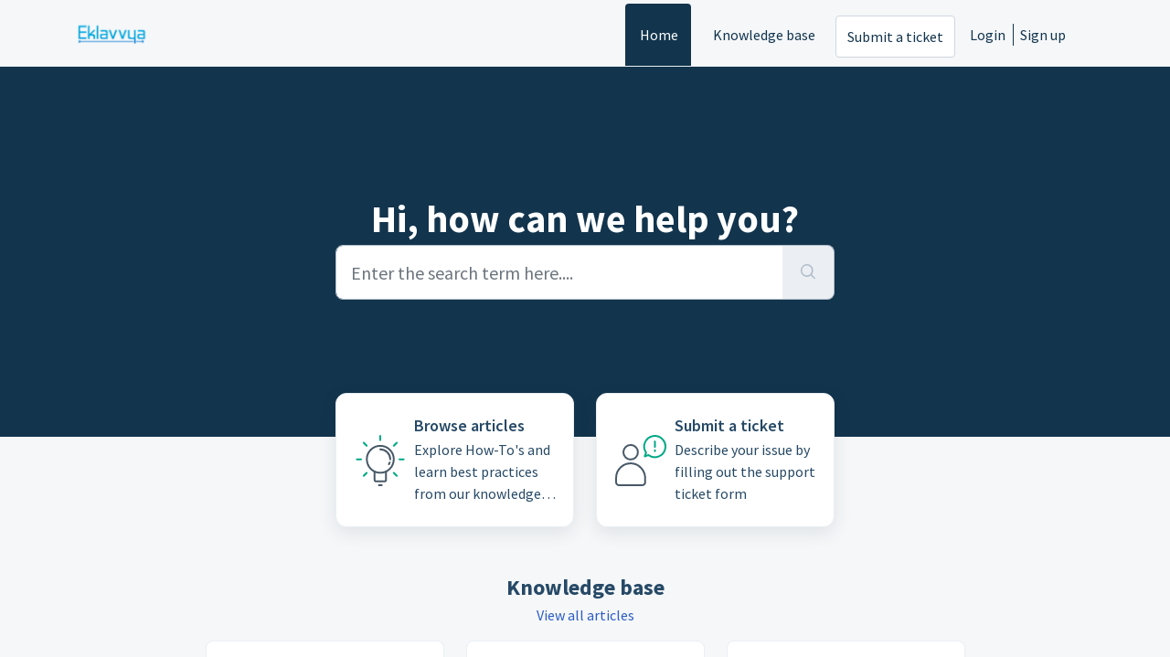

--- FILE ---
content_type: text/html; charset=utf-8
request_url: https://support.eklavvya.com/support/home
body_size: 6264
content:
<!DOCTYPE html>
<html lang="en" data-date-format="non_us" dir="ltr">

<head>

  <meta name="csrf-param" content="authenticity_token" />
<meta name="csrf-token" content="TXNbcX7BpIO72XMQx4nqdcXrk5tcb/yOloD9BYuTW3uzU3hZKPfNNzYpnWK2vuROAXH1yuwRzZKOCE+6KBSZng==" />

  <link rel='shortcut icon' href='https://s3.ap-south-1.amazonaws.com/ind-cdn.freshdesk.com/data/helpdesk/attachments/production/88012228418/fav_icon/gN31gBqhpxDfu3QWyJORG0BNEx71VpzBmQ.png' />

  <!-- Title for the page -->
<title> Support :  </title>

<!-- Meta information -->

      <meta charset="utf-8" />
      <meta http-equiv="X-UA-Compatible" content="IE=edge,chrome=1" />
      <meta name="description" content= "" />
      <meta name="author" content= "" />
       <meta property="og:title" content="Support" />  <meta property="og:url" content="https://support.eklavvya.com/support/home" />  <meta property="og:image" content="https://s3.ap-south-1.amazonaws.com/ind-cdn.freshdesk.com/data/helpdesk/attachments/production/88012228364/logo/j8KgkyNrvmczLGh770Kxn_gdizZND5LYCQ.png?X-Amz-Algorithm=AWS4-HMAC-SHA256&amp;amp;X-Amz-Credential=AKIAS6FNSMY2XLZULJPI%2F20260114%2Fap-south-1%2Fs3%2Faws4_request&amp;amp;X-Amz-Date=20260114T180337Z&amp;amp;X-Amz-Expires=604800&amp;amp;X-Amz-SignedHeaders=host&amp;amp;X-Amz-Signature=f7e0732f0928dff27bdb15e2ec3aa24cbd34f8ab2dde7db5d2e8a9d7b0aa0490" />  <meta property="og:site_name" content="Eklavvya HelpDesk" />  <meta property="og:type" content="article" />  <meta name="twitter:title" content="Support" />  <meta name="twitter:url" content="https://support.eklavvya.com/support/home" />  <meta name="twitter:image" content="https://s3.ap-south-1.amazonaws.com/ind-cdn.freshdesk.com/data/helpdesk/attachments/production/88012228364/logo/j8KgkyNrvmczLGh770Kxn_gdizZND5LYCQ.png?X-Amz-Algorithm=AWS4-HMAC-SHA256&amp;amp;X-Amz-Credential=AKIAS6FNSMY2XLZULJPI%2F20260114%2Fap-south-1%2Fs3%2Faws4_request&amp;amp;X-Amz-Date=20260114T180337Z&amp;amp;X-Amz-Expires=604800&amp;amp;X-Amz-SignedHeaders=host&amp;amp;X-Amz-Signature=f7e0732f0928dff27bdb15e2ec3aa24cbd34f8ab2dde7db5d2e8a9d7b0aa0490" />  <meta name="twitter:card" content="summary" />  <link rel="canonical" href="https://support.eklavvya.com/support/home" /> 

<!-- Responsive setting -->
<link rel="apple-touch-icon" href="https://s3.ap-south-1.amazonaws.com/ind-cdn.freshdesk.com/data/helpdesk/attachments/production/88012228418/fav_icon/gN31gBqhpxDfu3QWyJORG0BNEx71VpzBmQ.png" />
        <link rel="apple-touch-icon" sizes="72x72" href="https://s3.ap-south-1.amazonaws.com/ind-cdn.freshdesk.com/data/helpdesk/attachments/production/88012228418/fav_icon/gN31gBqhpxDfu3QWyJORG0BNEx71VpzBmQ.png" />
        <link rel="apple-touch-icon" sizes="114x114" href="https://s3.ap-south-1.amazonaws.com/ind-cdn.freshdesk.com/data/helpdesk/attachments/production/88012228418/fav_icon/gN31gBqhpxDfu3QWyJORG0BNEx71VpzBmQ.png" />
        <link rel="apple-touch-icon" sizes="144x144" href="https://s3.ap-south-1.amazonaws.com/ind-cdn.freshdesk.com/data/helpdesk/attachments/production/88012228418/fav_icon/gN31gBqhpxDfu3QWyJORG0BNEx71VpzBmQ.png" />
        <meta name="viewport" content="width=device-width, initial-scale=1.0, maximum-scale=5.0, user-scalable=yes" /> 

  <link rel="icon" href="https://s3.ap-south-1.amazonaws.com/ind-cdn.freshdesk.com/data/helpdesk/attachments/production/88012228418/fav_icon/gN31gBqhpxDfu3QWyJORG0BNEx71VpzBmQ.png" />

  <link rel="stylesheet" href="/assets/cdn/portal/styles/theme.css?FD003" nonce="RUuWE+OPEJYOl1jc1wxeog=="/>

  <style type="text/css" nonce="RUuWE+OPEJYOl1jc1wxeog=="> /* theme */ .portal--light {
              --fw-body-bg: #F5F7F9;
              --fw-header-bg: #F5F7F9;
              --fw-header-text-color: #12344D;
              --fw-helpcenter-bg: #12344D;
              --fw-helpcenter-text-color: #FFFFFF;
              --fw-footer-bg: #12344D;
              --fw-footer-text-color: #FFFFFF;
              --fw-tab-active-color: #12344D;
              --fw-tab-active-text-color: #FFFFFF;
              --fw-tab-hover-color: #FFFFFF;
              --fw-tab-hover-text-color: #12344D;
              --fw-btn-background: #FFFFFF;
              --fw-btn-text-color: #12344D;
              --fw-btn-primary-background: #12344D;
              --fw-btn-primary-text-color: #FFFFFF;
              --fw-baseFont: Source Sans Pro;
              --fw-textColor: #264966;
              --fw-headingsFont: Source Sans Pro;
              --fw-linkColor: #2C5CC5;
              --fw-linkColorHover: #021519;
              --fw-inputFocusRingColor: #EBEFF3;
              --fw-formInputFocusColor: #EBEFF3;
              --fw-card-bg: #FFFFFF;
              --fw-card-fg: #264966;
              --fw-card-border-color: #EBEFF3;
              --fw-nonResponsive: #F5F7F9;
              --bs-body-font-family: Source Sans Pro;
    } </style>

  <link href='https://fonts.googleapis.com/css?family=Source+Sans+Pro:regular,italic,600,700,700italic' rel='stylesheet' type='text/css' nonce='RUuWE+OPEJYOl1jc1wxeog=='>

  <script type="text/javascript" nonce="RUuWE+OPEJYOl1jc1wxeog==">
    window.cspNonce = "RUuWE+OPEJYOl1jc1wxeog==";
  </script>

  <script src="/assets/cdn/portal/scripts/nonce.js" nonce="RUuWE+OPEJYOl1jc1wxeog=="></script>

  <script src="/assets/cdn/portal/vendor.js" nonce="RUuWE+OPEJYOl1jc1wxeog=="></script>

  <script src="/assets/cdn/portal/scripts/head.js" nonce="RUuWE+OPEJYOl1jc1wxeog=="></script>

  <script type="text/javascript" nonce="RUuWE+OPEJYOl1jc1wxeog==">
      window.store = {};
window.store = {
  assetPath: "/assets/cdn/portal/",
  defaultLocale: "en",
  currentLocale: "en",
  currentPageName: "portal_home",
  portal: {"id":88000009833,"name":"Eklavvya HelpDesk","product_id":null},
  portalAccess: {"hasSolutions":true,"hasForums":false,"hasTickets":false,"accessCount":1},
  account: {"id":2486901,"name":"Splashgain Helpdesk","time_zone":"Mumbai","companies":[]},
  vault_service: {"url":"https://vault-service-ind.freshworks.com/data","max_try":2,"product_name":"fd"},
  blockedExtensions: "",
  allowedExtensions: "",
  search: {"all":"/support/search","solutions":"/support/search/solutions","topics":"/support/search/topics","tickets":"/support/search/tickets"},
  portalLaunchParty: {
    enableStrictSearch: false,
    ticketFragmentsEnabled: false,
    homepageNavAccessibilityEnabled: false,
    channelIdentifierFieldsEnabled: false,
  },





    marketplace: {"token":"eyJ0eXAiOiJKV1QiLCJhbGciOiJIUzI1NiJ9.[base64].-NOVcy7CuqvUXOV-b3cKKEsiHG_rG86yn2hsSjrscKs","data_pipe_key":"634cd594466a52fa53c54b5b34779134","region":"ind","org_domain":"eklavvya-482496658730746659.myfreshworks.com"},

  pod: "ap-south-1",
  region: "IN",
};
  </script>


</head>

<body class="portal portal--light  ">
  
  <header class="container-fluid px-0 fw-nav-wrapper fixed-top">
  <section class="bg-light container-fluid">
    <div class="container">
      <a  id="" href="#fw-main-content" class="visually-hidden visually-hidden-focusable p-8 my-12 btn btn-outline-primary"

>Skip to main content</a>
    </div>
  </section>

  
    <section class="container">
      <nav class="navbar navbar-expand-xl navbar-light px-0 py-8 pt-xl-4 pb-xl-0">
        

    <a class="navbar-brand d-flex align-items-center" href="https://www.eklavvya.com">
      <img data-src="https://s3.ap-south-1.amazonaws.com/ind-cdn.freshdesk.com/data/helpdesk/attachments/production/88012228364/logo/j8KgkyNrvmczLGh770Kxn_gdizZND5LYCQ.png" loading="lazy" alt="Freshworks Logo" class="lazyload d-inline-block align-top me-4 fw-brand-logo" />
      <div class="fs-22 semi-bold fw-brand-name ms-4" title=""></div>
   </a>


        <button class="navbar-toggler collapsed" type="button" data-bs-toggle="collapse" data-bs-target="#navbarContent" aria-controls="navbarContent" aria-expanded="false" aria-label="Toggle navigation" id="navbarContentToggler">
  <span class="icon-bar"></span>
  <span class="icon-bar"></span>
  <span class="icon-bar"></span>
</button>

        <div class="collapse navbar-collapse" id="navbarContent">
          <ul class="navbar-nav ms-auto mt-64 mt-xl-0">
            
              <li class="nav-item active">
                <a href="/support/home" class="nav-link">
                  <span class="d-md-none icon-home"></span> Home
                </a>
              </li>
            
              <li class="nav-item ">
                <a href="/support/solutions" class="nav-link">
                  <span class="d-md-none icon-solutions"></span> Knowledge base
                </a>
              </li>
            
            <li class="nav-item no-hover">
             <a  id="" href="/support/tickets/new" class="btn fw-secondary-button"

>Submit a ticket</a>
            </li>
          </ul>
          <ul class="navbar-nav flex-row align-items-center ps-8 fw-nav-dropdown-wrapper">
            

    <li class="nav-item no-hover fw-login">
      <a  id="" href="/support/login" class="nav-link pe-8"

>Login</a>
    </li>
    
      <li class="nav-item no-hover fw-signup">
        <a  id="" href="/support/signup" class="nav-link fw-border-start ps-8"

>Sign up</a>
      </li>
    


            <li class="nav-item dropdown no-hover ms-auto">
             
            </li>
          </ul>
        </div>
      </nav>
    </section>
    <div class="nav-overlay d-none"></div>
  
</header>



<main class="fw-main-wrapper" id="fw-main-content">
    
    <section>
       <div class="alert alert-with-close notice hide" id="noticeajax"></div> 
    </section>
    <section class="container-fluid px-0 fw-helpcenter mb-md-n64">
      <div class="container">
        <div class="row">
          <div class="col-md-9 col-lg-6 mx-auto">
            
            
  <h1>Hi, how can we help you?</h1>

<form action="/support/search" id="fw-search-form" data-current-tab="all">
  <div class="form-group fw-search  my-0">
    <div class="input-group">
      <input type="text" class="form-control" id="searchInput" name="term" value="" placeholder="Enter the search term here...." autocomplete="off" aria-label="Enter the search term here....">
      <button class="btn px-20 input-group-text" id="btnSearch" type="submit" aria-label="Search"><span class="icon-search"></span></button>
    </div>

    <div class="visually-hidden">
      <span id="srSearchUpdateMessage" aria-live="polite"></span>
    </div>

    <div class="fw-autocomplete-wrapper box-shadow bg-light br-8 p-16 d-none">
      <div class="fw-autocomplete-header " role="tablist">
        <button class="fw-search-tab fw-active-search-tab" data-tab="all" role="tab" aria-selected="true">
          All
        </button>
        
          <button class="fw-search-tab " data-tab="solutions" role="tab" aria-selected="false">
            Articles
          </button>
        
        
        
      </div>

      <div class="fw-loading my-80 d-none"></div>

      <div class="fw-autocomplete-focus">

        <div class="fw-recent-search">
          <div class="fw-recent-title d-none row align-items-center">
            <div class="col-8 fs-20 semi-bold"><span class="icon-recent me-8"></span>Recent Searches</div>
            <div class="col-4 px-0 text-end"><button class="btn btn-link fw-clear-all">Clear all</button></div>
          </div>
          <p class="ps-32 fw-no-recent-searches mb-16 d-none">No recent searches</p>
          <ul class="fw-no-bullet fw-recent-searches mb-16 d-none"></ul>
        </div>

        <div class="fw-popular-articles-search">
          <p class="fs-20 semi-bold fw-popular-title d-none"><span class="icon-article me-8"></span> Popular Articles</p>
          <ul class="fw-no-bullet fw-popular-topics d-none"></ul>
        </div>

        <div class="fw-solutions-search-results fw-results d-none">
          <hr class="mt-24" />
          <div class="fw-solutions-search-results-title row align-items-center">
            <div class="col-8 fs-20 semi-bold"><span class="icon-article me-8"></span>Articles</div>
            <div class="col-4 px-0 text-end"><a class="btn btn-link fw-view-all fw-solutions-view-all" href="/support/search/solutions">View all</a></div>
          </div>
          <ul class="fw-no-bullet fw-search-results fw-solutions-search-results-container"></ul>
        </div>

        <div class="fw-topics-search-results fw-results d-none">
          <hr class="mt-24" />
          <div class="fw-topics-search-results-title row align-items-center">
            <div class="col-8 fs-20 semi-bold"><span class="icon-topic me-8"></span>Topics</div>
            <div class="col-4 px-0 text-end"><a class="btn btn-link fw-view-all fw-topics-view-all" href="/support/search/topics">View all</a></div>
          </div>
          <ul class="fw-no-bullet fw-search-results fw-topics-search-results-container"></ul>
        </div>

        <div class="fw-tickets-search-results fw-results d-none">
          <hr class="mt-24" />
          <div class="fw-tickets-search-results-title row align-items-center">
            <div class="col-8 fs-20 semi-bold"><span class="icon-ticket me-8"></span>Tickets</div>
            <div class="col-4 px-0 text-end"><a class="btn btn-link fw-view-all fw-tickets-view-all" href="/support/search/tickets">View all</a></div>
          </div>
          <ul class="fw-no-bullet fw-search-results fw-tickets-search-results-container"></ul>
        </div>
      </div>

      <div class="fw-autocomplete-noresults d-none text-center py-40">
        <img src="/assets/cdn/portal/images/no-results.png" class="img-fluid fw-no-results-img" alt="no results" />
        <p class="mt-24 text-secondary">Sorry! nothing found for <br /> <span id="input_term"></span></p>
      </div>
    </div>
  </div>
</form>

          </div>
        </div>
      </div>
    </section>
  

  <section class="container-fluid px-0 mt-16">
    <div class="container">
      <div class="row justify-content-center">
        
          
            <div class="col-md-6 col-xl-3 mb-8">
              <a class="card fw-horizontal" href="/support/solutions" aria-label="Browse articles" data-customize-id="solutions">
                <div class="col-3 px-0 my-auto text-center">
                  <div class="fw-category-icon">
                    <svg xmlns="http://www.w3.org/2000/svg" viewBox="0 0 64 64">
  <g id="White_BG" data-name="White BG">
    <rect width="64" height="64" fill="#fff" opacity="0.01"/>
  </g>
  <g id="Artwork">
    <circle cx="32.05" cy="30.65" r="14.75" fill="none" stroke="#475867" stroke-linecap="round" stroke-linejoin="round" stroke-width="2"/>
    <path d="M38.27,44.4v8.8a1.56,1.56,0,0,1-1.55,1.56H27.39a1.56,1.56,0,0,1-1.55-1.56V44.4" fill="none" stroke="#475867" stroke-linecap="round" stroke-linejoin="round" stroke-width="2"/>
    <line x1="30.54" y1="58.94" x2="33.65" y2="58.94" fill="none" stroke="#475867" stroke-linecap="round" stroke-linejoin="round" stroke-width="2"/>
    <path d="M42.35,34.16a10.65,10.65,0,0,1-.87,1.91" fill="none" stroke="#475867" stroke-linecap="round" stroke-linejoin="round" stroke-width="2"/>
    <path d="M32.05,19.78A10.88,10.88,0,0,1,42.93,30.65" fill="none" stroke="#475867" stroke-linecap="round" stroke-linejoin="round" stroke-width="2"/>
    <line x1="32" y1="5.06" x2="32" y2="9.64" fill="none" stroke="#00A886" stroke-linecap="round" stroke-linejoin="round" stroke-width="2"/>
    <line x1="13.9" y1="12.55" x2="17.14" y2="15.79" fill="none" stroke="#00A886" stroke-linecap="round" stroke-linejoin="round" stroke-width="2"/>
    <line x1="50.1" y1="48.75" x2="46.86" y2="45.52" fill="none" stroke="#00A886" stroke-linecap="round" stroke-linejoin="round" stroke-width="2"/>
    <line x1="6.4" y1="30.65" x2="10.98" y2="30.65" fill="none" stroke="#00A886" stroke-linecap="round" stroke-linejoin="round" stroke-width="2"/>
    <line x1="57.6" y1="30.65" x2="53.02" y2="30.65" fill="none" stroke="#00A886" stroke-linecap="round" stroke-linejoin="round" stroke-width="2"/>
    <line x1="13.9" y1="48.75" x2="17.14" y2="45.52" fill="none" stroke="#00A886" stroke-linecap="round" stroke-linejoin="round" stroke-width="2"/>
    <line x1="50.1" y1="12.55" x2="46.86" y2="15.79" fill="none" stroke="#00A886" stroke-linecap="round" stroke-linejoin="round" stroke-width="2"/>
  </g>
</svg>
                  </div>
                </div>
                <div class="card-body col-9">
                  <h2 class="mt-0 card-title fs-18 line-clamp-2">Browse articles</h2>
                  <p class="line-clamp-3">Explore How-To's and learn best practices from our knowledge base</p>
                </div>
              </a>
            </div>
          
        
          
        
          
        
          
            <div class="col-md-6 col-xl-3 mb-8">
              <a class="card fw-horizontal" href="/support/tickets/new" aria-label="Submit a ticket" data-customize-id="submit_ticket">
                <div class="col-3 px-0 my-auto text-center">
                  <div class="fw-category-icon">
                    <svg xmlns="http://www.w3.org/2000/svg" viewBox="0 0 64 64" stroke-linecap="round" stroke-linejoin="round">
  <g id="White_BG" data-name="White BG">
    <rect width="64" height="64" fill="#fff" opacity="0.01"/>
  </g>
  <g id="Artwork">
    <circle cx="20.96" cy="22.89" r="7.95" fill="none" stroke="#475867" stroke-width="2"/>
    <path d="M5.05,51A15.91,15.91,0,0,1,22,35.12c8.45.55,14.84,8,14.84,16.42V55.8A3.18,3.18,0,0,1,33.68,59H8.23A3.18,3.18,0,0,1,5.05,55.8Z" fill="none" stroke="#475867" stroke-width="2"/>
    <path d="M37.86,23.4A11.63,11.63,0,1,1,40.38,26l-4,1.49Z" fill="none" stroke="#00a886" stroke-width="2"/>
    <line x1="47.43" y1="11.11" x2="47.43" y2="17.11" fill="none" stroke="#00a886" stroke-width="2"/>
    <line x1="47.43" y1="20.75" x2="47.43" y2="21.75" fill="none" stroke="#00a886" stroke-width="2"/>
  </g>
</svg>
                  </div>
                </div>
                <div class="card-body col-9">
                  <h2 class="mt-0 card-title fs-18 line-clamp-2">Submit a ticket</h2>
                  <p class="line-clamp-3">Describe your issue by filling out the support ticket form</p>
                </div>
              </a>
            </div>
          
        
      </div>
    </div>
  </section>

  
  
  
    <section class="container-fluid px-0">
      <div class="container">
        <div class="fw-section-heading text-center mt-28 mt-md-44 mb-24 mb-md-16">
          <h2>Knowledge base</h2>
          <a href="/support/solutions">View all articles</a>
        </div>
        <div class="row justify-content-center">
          
            
		        
          
            
		        
              
                
                <div class="col-md-4 col-xl-3 mb-8">
                  <a class="card h-100 fw-kbase-card" aria-label="Quick Onboarding Guide" href="/support/solutions/88000068669">
                    <div class="px-0 my-auto fw-icon-holder">
                      
                        <span class="icon-category"></span>
                      
                    </div>
                    <div class="card-body">
                      <p class="mt-0 card-title fs-18 line-clamp-2">Quick Onboarding Guide</p>
                      <p class="line-clamp-2">Steps to start your online assessments when you onboard</p>
                    </div>
                  </a>
                </div>
                
            
          
            
		        
              
                
                <div class="col-md-4 col-xl-3 mb-8">
                  <a class="card h-100 fw-kbase-card" aria-label="Question Bank Management" href="/support/solutions/88000068672">
                    <div class="px-0 my-auto fw-icon-holder">
                      
                        <span class="icon-category"></span>
                      
                    </div>
                    <div class="card-body">
                      <p class="mt-0 card-title fs-18 line-clamp-2">Question Bank Management</p>
                      <p class="line-clamp-2">Manage Online Exam Question Bank</p>
                    </div>
                  </a>
                </div>
                
            
          
            
		        
              
                
                <div class="col-md-4 col-xl-3 mb-8">
                  <a class="card h-100 fw-kbase-card" aria-label="Candidate Data Management" href="/support/solutions/88000068673">
                    <div class="px-0 my-auto fw-icon-holder">
                      
                        <span class="icon-category"></span>
                      
                    </div>
                    <div class="card-body">
                      <p class="mt-0 card-title fs-18 line-clamp-2">Candidate Data Management</p>
                      <p class="line-clamp-2">Manage the data of the candidates who are going to appear for an online assessment.</p>
                    </div>
                  </a>
                </div>
                
            
          
            
        </div>
      </div>
    </section>
  

  
  
  

  <section class="container-fluid px-0 pt-60 pb-44 bg-light">
    <div class="container">
    
      
      
        <div class="col-xl-9 mx-auto mb-32">
          <div class="fw-section-heading row mb-16">
            <div class="col-md-8 text-center text-lg-start">
              <h3>Most popular articles</h3>
            </div>
            <div class="col-md-4 text-center text-end">
              <a href="/support/solutions">View all articles</a>
            </div>
          </div>
          <div class="fw-articles">
            <div class="row">
              
              <a class="col-md-6 fw-article-info d-flex" href="/support/solutions/articles/88000028083-simple-steps-to-onboard-eklavvya" aria-label='Simple steps to onboard Eklavvya'>
                <div class="pt-4 pe-8"><span class="icon-article pr-8"></span></div>
                <div>
                  <p class="fs-18 semi-bold line-clamp-2">Simple steps to onboard Eklavvya</p>
                  <p class="line-clamp-2 fw-meta-info">


   Modified on Wed, 26 Apr, 2023 at 11:42 AM 


                  </p>
                </div>
                <p></p>
              </a>
              
              <a class="col-md-6 fw-article-info d-flex" href="/support/solutions/articles/88000028199-how-to-define-coding-assessment-" aria-label='How to Define Coding Assessment?'>
                <div class="pt-4 pe-8"><span class="icon-article pr-8"></span></div>
                <div>
                  <p class="fs-18 semi-bold line-clamp-2">How to Define Coding Assessment?</p>
                  <p class="line-clamp-2 fw-meta-info">


   Modified on Tue, 2 May, 2023 at 12:33 PM 


                  </p>
                </div>
                <p></p>
              </a>
              
              <a class="col-md-6 fw-article-info d-flex" href="/support/solutions/articles/88000029255-how-to-check-individual-result-of-online-exam-" aria-label='How to check individual result of Online Exam?'>
                <div class="pt-4 pe-8"><span class="icon-article pr-8"></span></div>
                <div>
                  <p class="fs-18 semi-bold line-clamp-2">How to check individual result of Online Exam?</p>
                  <p class="line-clamp-2 fw-meta-info">


   Modified on Tue, 6 Jun, 2023 at  2:21 PM 


                  </p>
                </div>
                <p></p>
              </a>
              
              <a class="col-md-6 fw-article-info d-flex" href="/support/solutions/articles/88000028211-how-to-create-manage-exams-" aria-label='How to Create & Manage Exams?'>
                <div class="pt-4 pe-8"><span class="icon-article pr-8"></span></div>
                <div>
                  <p class="fs-18 semi-bold line-clamp-2">How to Create & Manage Exams?</p>
                  <p class="line-clamp-2 fw-meta-info">


   Modified on Mon, 29 Jul, 2024 at  6:37 PM 


                  </p>
                </div>
                <p></p>
              </a>
              
            </div>
          </div>
        </div>
      
    

    
    </div>
  </section>

</main>


 <footer class="container-fluid px-0">
   <section class="fw-contact-info">
     <p class="fw-contacts">
       <a  id="" href="tel:Contact US @ +91 95525 86428" class=""

><span class='icon-phone'></span><span dir='ltr'>Contact US @ +91 95525 86428</span></a>
     </p>
   </section>
   <section class="fw-credit">
     <nav class="fw-laws">
        
        
        
        
     </nav>
   </section>
 </footer>


  

  <div class="modal-backdrop fade d-none" id="overlay"></div>

  <script src="/assets/cdn/portal/scripts/bottom.js" nonce="RUuWE+OPEJYOl1jc1wxeog=="></script>

  <script src="/assets/cdn/portal/scripts/locales/en.js" nonce="RUuWE+OPEJYOl1jc1wxeog=="></script>


    <script src="/assets/cdn/portal/scripts/marketplace.js" nonce="RUuWE+OPEJYOl1jc1wxeog==" async></script>


  <script src="/assets/cdn/portal/scripts/integrations.js"  nonce="RUuWE+OPEJYOl1jc1wxeog==" async></script>
  





</body>

</html>

--- FILE ---
content_type: text/html
request_url: https://cdn.freshdev.io/assets/heap_receiver.html
body_size: 949
content:
<html>

<head>
  <title>Marketplace Heap</title>
  <style>
    body {
      width: 0;
      height: 0;
    }
  </style>
  <script>
    window.heapReadyCb=window.heapReadyCb||[],window.heap=window.heap||[],heap.load=function(e,t){window.heap.envId=e,window.heap.clientConfig=t=t||{},window.heap.clientConfig.shouldFetchServerConfig=!1;var a=document.createElement("script");a.type="text/javascript",a.async=!0,a.src="https://cdn.us.heap-api.com/config/"+e+"/heap_config.js";var r=document.getElementsByTagName("script")[0];r.parentNode.insertBefore(a,r);var n=["init","startTracking","stopTracking","track","resetIdentity","identify","getSessionId","getUserId","getIdentity","addUserProperties","addEventProperties","removeEventProperty","clearEventProperties","addAccountProperties","addAdapter","addTransformer","addTransformerFn","onReady","addPageviewProperties","removePageviewProperty","clearPageviewProperties","trackPageview"],i=function(e){return function(){var t=Array.prototype.slice.call(arguments,0);window.heapReadyCb.push({name:e,fn:function(){heap[e]&&heap[e].apply(heap,t)}})}};for(var p=0;p<n.length;p++)heap[n[p]]=i(n[p])};
  </script>
</head>

<body>
  <script>
    const HANDSHAKE_SIGN = 'iframe:heap-handshake';
    const HEAP_LOADED = 'iframe:heap-loaded';
    const HEAP_SESSION_STARTED = 'iframe:heap-session-started';
    let channel;


    function handleHeapEvent(eventName, value) {
      if (eventName === 'track') {
        track(value);
      } else if (eventName === 'start') {
        start(value);
      } else {
        executeHeapMethod(eventName, value);
      }
    }

    function executeHeapMethod(methodName, value) {
      if (value) {
        window.heap[methodName](value);
      } else {
        window.heap[methodName]();
      }
    }

    function initializeChannel(port) {
      channel = port;
      channel.postMessage({ type: HEAP_LOADED });
      channel.onmessage = ({ data: { eventName, value } }) => handleHeapEvent(eventName, value);
    }

    window.onmessage = ({ data, ports }) => {
      if (data.type === HANDSHAKE_SIGN) {
        initializeChannel(ports[0]);
      }
    };

    function start(environmentID) {
      if (!window.heap.loaded) {
        window.heap.load(`${environmentID}`, {
          disableTextCapture: true,
          eventPropertiesStorage: 'localstorage',
          metadataStorage: 'localstorage',
        });
      }

      window.heap.onReady(() => {
        channel.postMessage({ type: HEAP_SESSION_STARTED });
        console.info('Started tracking with heap analytics');
      });
    }

    function track({ name, properties }) {
      if (properties) {
        window.heap.track(name, properties);
      } else {
        window.heap.track(name);
      }
    }
  </script>
</body>

</html>
